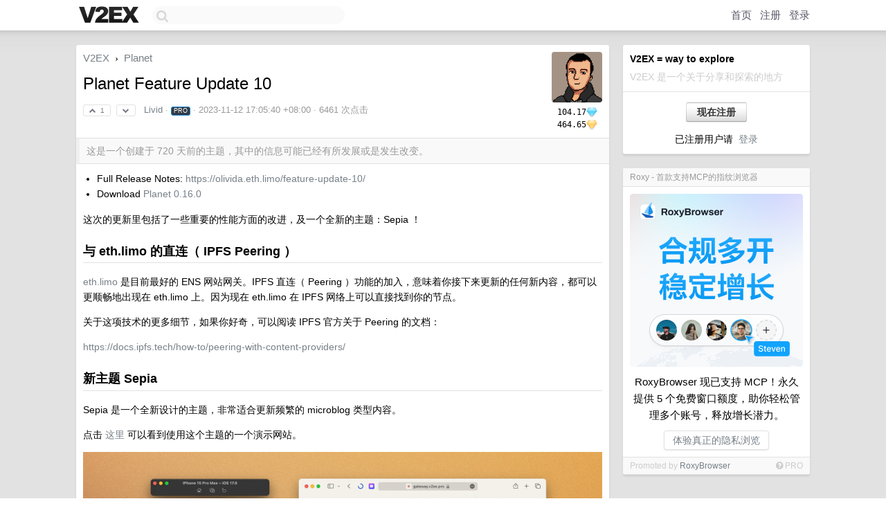

--- FILE ---
content_type: text/html; charset=UTF-8
request_url: https://v2ex.com/t/991199
body_size: 8981
content:
<!DOCTYPE html>
<html lang="zh-CN">
<head>
    <meta name="Content-Type" content="text/html;charset=utf-8">
    <meta name="Referrer" content="unsafe-url">
    <meta content="True" name="HandheldFriendly">
    
    <meta name="theme-color" content="#ffffff">
    
    
    <meta name="apple-mobile-web-app-capable" content="yes" />
<meta name="mobile-web-app-capable" content="yes" />
<meta name="detectify-verification" content="d0264f228155c7a1f72c3d91c17ce8fb" />
<meta name="p:domain_verify" content="b87e3b55b409494aab88c1610b05a5f0"/>
<meta name="alexaVerifyID" content="OFc8dmwZo7ttU4UCnDh1rKDtLlY" />
<meta name="baidu-site-verification" content="D00WizvYyr" />
<meta name="msvalidate.01" content="D9B08FEA08E3DA402BF07ABAB61D77DE" />
<meta property="wb:webmaster" content="f2f4cb229bda06a4" />
<meta name="google-site-verification" content="LM_cJR94XJIqcYJeOCscGVMWdaRUvmyz6cVOqkFplaU" />
<meta name="wwads-cn-verify" content="c8ffe9a587b126f152ed3d89a146b445" />
<script type="text/javascript" src="https://cdn.wwads.cn/js/makemoney.js" async></script>
<script async src="https://pagead2.googlesyndication.com/pagead/js/adsbygoogle.js?client=ca-pub-5060390720525238"
     crossorigin="anonymous"></script>
    
    <title>Planet Feature Update 10 - V2EX</title>
    <link rel="dns-prefetch" href="https://static.v2ex.com/" />
<link rel="dns-prefetch" href="https://cdn.v2ex.com/" />
<link rel="dns-prefetch" href="https://i.v2ex.co/" />
<link rel="dns-prefetch" href="https://www.google-analytics.com/" />    
    <style>
        body {
            min-width: 820px;
            font-family: "Helvetica Neue", "Luxi Sans", "Segoe UI", "Hiragino Sans GB", "Microsoft Yahei", sans-serif, "Apple Logo";
        }
    </style>
    <link rel="stylesheet" type="text/css" media="screen" href="/assets/19503dc59acfa062978dddefcd87c546489ee67f-combo.css?t=1762073400">
    
    <script>
        const SITE_NIGHT = 0;
    </script>
    <link rel="stylesheet" href="/static/css/vendor/tomorrow.css?v=3c006808236080a5d98ba4e64b8f323f" type="text/css">
    
    <link rel="icon" sizes="192x192" href="/static/icon-192.png">
    <link rel="apple-touch-icon" sizes="180x180" href="/static/apple-touch-icon-180.png?v=91e795b8b5d9e2cbf2d886c3d4b7d63c">
    
    <link rel="shortcut icon" href="/static/favicon.ico" type="image/png">
    
    
    <link rel="manifest" href="/manifest.webmanifest">
    <script>
        const LANG = 'zhcn';
        const FEATURES = ['search', 'favorite-nodes-sort'];
    </script>
    <script src="/assets/8934593a1e70860c839973408f72b9163200e27b-combo.js?t=1762073400" defer></script>
    <meta name="description" content="Planet - @Livid - - Full Release Notes: https://olivida.eth.limo/feature-update-10/- Download [Planet 0.16.0]( https">
    
    
    <link rel="canonical" href="https://www.v2ex.com/t/991199">
    
    

<script>
    const address = "4DmZnXBzRzZpHmRhDSyGzZrMStPkw7DzpzwuC9X2w6AR";

async function reloadTopicTips() {
    $.get("/t/991199/tips.html")
    .done(function(data) {
        let last = $('#topic-tip-box').children().last();
        if (!last.hasClass('inner')) {
            last.addClass('inner');
            last.addClass('flex-one-row');
            last.addClass('gap10');
        }
        last.replaceWith(data);
        // Flash the element to indicate update
        let newLast = $('#topic-tip-box').children().last();
        newLast.fadeOut(100).fadeIn(100).fadeOut(100).fadeIn(100);
    })
    .fail(function() {
        console.error('Failed to fetch /t/991199/tips.html');
    });
}
</script>


<meta property="og:locale" content="zh_CN" />
<meta property="og:type" content="article" />
<meta property="og:title" content="Planet Feature Update 10 - V2EX" />
<meta property="og:description" content="Planet - @Livid - - Full Release Notes: https://olivida.eth.limo/feature-update-10/- Download [Planet 0.16.0]( https" />
<meta property="og:url" content="https://www.v2ex.com/t/991199" />
<meta property="og:site_name" content="V2EX" />

<meta property="article:tag" content="planet" />
<meta property="article:section" content="Planet" />
<meta property="article:published_time" content="2023-11-12T09:05:40Z" />

<meta name="twitter:card" content="summary" />
<meta name="twitter:description" content="Planet - @Livid - - Full Release Notes: https://olivida.eth.limo/feature-update-10/- Download [Planet 0.16.0]( https" />
<meta name="twitter:title" content="Planet Feature Update 10 - V2EX" />
<meta name="twitter:image" content="https://cdn.v2ex.com/avatar/c4ca/4238/1_xlarge.png?m=1761092046" />
<meta name="twitter:site" content="@V2EX" />
<meta name="twitter:creator" content="@V2EX" />
<link rel="top" title="回到顶部" href="#">


<link rel="amphtml" href="https://www.v2ex.com/amp/t/991199" />
<script>
const topicId = 991199;
var once = "22657";

document.addEventListener("DOMContentLoaded", () => {
    protectTraffic();

    if (typeof reloadTopicTips !== 'undefined') {
        window.reloadTopicTips = reloadTopicTips;
    }

    const observer = new IntersectionObserver(
        ([e]) => e.target.toggleAttribute('stuck', e.intersectionRatio < 1),
        {threshold: [1]}
    );

    observer.observe(document.getElementById('reply-box'));

    
    hljs.initHighlightingOnLoad();
    

    $('#Main').on('click', '.no, .ago', function () {
        location.hash = $(this).parents('.cell').prop('id');
    });

    

    // refresh once
    document.addEventListener('visibilitychange', e => {
        if (document.visibilityState === 'visible') {
            fetchOnce().then(once => {
                $('#once').val(once);
            });
        }
    });

    if (location.search.indexOf('p=') > -1) {
    const p = Number(location.search.split('p=')[1].split('&')[0]);
    if (p) {
        const key = 'tp991199';
        if (lscache.set(key, p, 60 * 24 * 30)) { // 30 days
            console.log(`Saved topic page number to ${key}: ` + p);
        }
    }
}

    
const tipButton = document.getElementById('tip-button');

if (tipButton) {
    tipButton.onclick = function(e) {
        e.preventDefault();
        tipV2EXToken();
    };
}

// Save and restore tip amount preference
const tipAmounts = document.getElementById('tip-amounts');
const tipAmountElement = document.getElementById('tip-amount');

if (tipAmounts) {
    const allRadios = tipAmounts.querySelectorAll('input[type="radio"]');

    // Function to update tip-amount value
    function updateTipAmount(value) {
        if (tipAmountElement) {
            tipAmountElement.value = value;
        }
    }

    // Restore last used amount from localStorage
    const lastAmount = localStorage.getItem('lastTipAmount');
    if (lastAmount) {
        const radioButton = document.getElementById('amount-' + lastAmount);
        if (radioButton) {
            // Uncheck all radio buttons first
            allRadios.forEach(radio => radio.checked = false);
            // Check the last used amount
            radioButton.checked = true;
            // Set the tip-amount value
            updateTipAmount(lastAmount);
        }
    } else {
        // If no previous value, check the first radio button
        if (allRadios.length > 0) {
            allRadios.forEach(radio => radio.checked = false);
            allRadios[0].checked = true;
            // Set the tip-amount value to first radio button value
            updateTipAmount(allRadios[0].value);
        }
    }

    // Listen for changes and save to localStorage
    tipAmounts.addEventListener('change', function(e) {
        if (e.target.type === 'radio' && e.target.name === 'amount') {
            localStorage.setItem('lastTipAmount', e.target.value);
            // Update tip-amount value
            updateTipAmount(e.target.value);
        }
    });
}

});
</script>
<script type="text/javascript">
function format(tpl) {
    var index = 1, items = arguments;
    return (tpl || '').replace(/{(\w*)}/g, function(match, p1) {
        return items[index++] || p1 || match;
    });
}
function loadCSS(url, callback) {
    return $('<link type="text/css" rel="stylesheet"/>')
        .attr({ href: url })
        .on('load', callback)
        .appendTo(document.head);
}
function lazyGist(element) {
    var $btn = $(element);
    var $self = $(element).parent();
    var $link = $self.find('a');
    $btn.prop('disabled', 'disabled').text('Loading...');
    $.getJSON(format('{}.json?callback=?', $link.prop('href').replace($link.prop('hash'), '')))
        .done(function(data) {
            loadCSS(data.stylesheet, function() {
                $self.replaceWith(data.div);
                $('.gist .gist-file .gist-meta a').filter(function() { return this.href === $link.prop('href'); }).parents('.gist-file').siblings().remove();
            });
        })
        .fail(function() { $self.replaceWith($('<a>').attr('href', url).text(url)); });
}
</script>

    
</head>
<body>
    
    
    <div id="Top">
        <div class="content">
            <div class="site-nav">
                <a href="/" name="top" title="way to explore"><div id="Logo"></div></a>
                <div id="search-container">
                    <input id="search" type="text" maxlength="128" autocomplete="off" tabindex="1">
                    <div id="search-result" class="box"></div>
                </div>
                <div class="tools" >
                
                    <a href="/" class="top">首页</a>
                    <a href="/signup" class="top">注册</a>
                    <a href="/signin" class="top">登录</a>
                
                </div>
            </div>
        </div>
    </div>
    
    <div id="Wrapper">
        <div class="content">
            
            <div id="Leftbar"></div>
            <div id="Rightbar">
                <div class="sep20"></div>
                
                    
                    <div class="box">
                        <div class="cell">
                            <strong>V2EX = way to explore</strong>
                            <div class="sep5"></div>
                            <span class="fade">V2EX 是一个关于分享和探索的地方</span>
                        </div>
                        <div class="inner">
                            <div class="sep5"></div>
                            <div align="center"><a href="/signup" class="super normal button">现在注册</a>
                            <div class="sep5"></div>
                            <div class="sep10"></div>
                            已注册用户请 &nbsp;<a href="/signin">登录</a></div>
                        </div>
                    </div>
                    
                    



                    
                    <div class="sep20"></div>
                    <div class="box" id="pro-campaign-container">
    <!-- Campaign content will be loaded here -->
</div>

<script>
document.addEventListener('DOMContentLoaded', function() {
    // Function to escape HTML entities
    function escapeHtml(text) {
        if (!text) return '';
        var div = document.createElement('div');
        div.textContent = text;
        return div.innerHTML;
    }

    // Function to render campaign based on display format
    function renderCampaign(campaign) {
        let html = '';
        let displayFormat = campaign.display_format || 'text-only';
        let title = escapeHtml(campaign.title);
        let description = escapeHtml(campaign.description);
        let callToAction = escapeHtml(campaign.call_to_action);
        let link = escapeHtml(campaign.link);

        // Check if required image URL is available for the display format, fallback to text-only if not
        if (displayFormat === 'small-with-description' && !campaign.img_small_url) {
            displayFormat = 'text-only';
        } else if (displayFormat === 'banner-only' && !campaign.img_banner_url) {
            displayFormat = 'text-only';
        } else if ((displayFormat === 'big-only' || displayFormat === 'big-with-description' || displayFormat === 'big-with-title-description-button') && !campaign.img_big_url) {
            displayFormat = 'text-only';
        }

        html = `<div class="pro-unit-title">${title}</div>`;
        switch(displayFormat) {
            case 'text-only':
                html += `
                    <div class="pro-unit">
                    <div class="pro-unit-description flex-one-row gap10">
                        <div onclick="window.open('${link}', '_blank')">${description}</div>
                        <div><a href="${link}" class="pro-unit-go" target="_blank">›</a>
                        </div>
                    </div>
                    </div>
                `;
                break;

            case 'small-with-description':
                html += `<div class="pro-unit flex-one-row">
                    ${campaign.img_small_cid ? `<div class="pro-unit-small-image">
                        <a href="${link}" target="_blank"><img src="${campaign.img_small_url}" class="pro-unit-img" style="max-width: 130px; max-height: 100px;" /></a>
                    </div>` : ''}
                    <div onclick="window.open('${link}', '_blank')" class="pro-unit-description">${description}</div>
                </div>`;
                break;

            case 'banner-only':
                html += `<div class="cell"><a href="${link}" target="_blank"><img src="${campaign.img_banner_url}" class="pro-unit-img" style="max-width: 250px; max-height: 60px; display: block; vertical-align: bottom;" /></a></div>`;
                break;

            case 'big-only':
                html += `<div class="cell"><a href="${link}" target="_blank"><img src="${campaign.img_big_url}" class="pro-unit-img" style="max-width: 500px; max-height: 500px; width: 100%; display: block; vertical-align: bottom;" /></a></div>`;
                break;

            case 'big-with-description':
                html += `<div class="inner" style="padding-bottom: 0px;"><a href="${link}" target="_blank"><img src="${campaign.img_big_url}" class="pro-unit-img" style="max-width: 500px; max-height: 500px; width: 100%; display: block; vertical-align: bottom;" /></a></div>`;
                html += `<div class="pro-unit-description flex-one-row gap10">
                    <div onclick="window.open('${link}', '_blank')">${description}</div>
                    <div><a href="${link}" class="pro-unit-go" target="_blank">›</a></div></div>`;
                break;

            case 'big-with-title-description-button':
                html += `<div class="inner" style="padding-bottom: 0px;"><a href="${link}" target="_blank"><img src="${campaign.img_big_url}" class="pro-unit-img" style="max-width: 500px; max-height: 500px; width: 100%; display: block; vertical-align: bottom;" /></a></div>`;
                html += `<div class="pro-unit-description">
                    <div style="text-align: center" onclick="window.open('${link}', '_blank')">${description}</div>
                    </div>`;
                html += `<div class="pro-unit-cta-container"><a href="${link}" target="_blank" class="pro-unit-cta">${callToAction}</a></div>`;
                break;

            default:
                html += `
                    <div class="pro-unit-description flex-one-row gap10">
                        <div onclick="window.open('${link}', '_blank')">${description}</div>
                        <div><a href="${link}" class="pro-unit-go" target="_blank">›</a></div>
                    </div>
                `;
        }

        html += `<div class="pro-unit-from flex-one-row gap10">
        <div>Promoted by <a href="/member/${campaign.member.username}" target="_blank">${campaign.member.username}</a></div>
        <div><a href="/pro/about" target="_blank" class="fade"><i class="fa fa-question-circle fade"></i> <span style="font-size: 12px; color: var(--color-fade)">PRO</span></a></div>
        </div>`

        return html;
    }

    // Load campaign from emitter
    var xhr = new XMLHttpRequest();
    xhr.open('GET', '/pro/emitter', true);
    xhr.setRequestHeader('Content-Type', 'application/json');

    xhr.onreadystatechange = function() {
        if (xhr.readyState === 4) {
            if (xhr.status === 200) {
                try {
                    var campaign = JSON.parse(xhr.responseText);
                    if (campaign && campaign.id) {
                        var html = renderCampaign(campaign);
                        document.getElementById('pro-campaign-container').innerHTML = html;
                    } else {
                        // No campaign to display, hide the container
                        document.getElementById('pro-campaign-container').style.display = 'none';
                    }
                } catch (e) {
                    // Parse error, hide the container
                    document.getElementById('pro-campaign-container').style.display = 'none';
                    console.log('Error parsing campaign data: ' + e.message);
                }
            } else {
                // HTTP error, hide the container
                document.getElementById('pro-campaign-container').style.display = 'none';
                console.log('Error loading campaign: HTTP ' + xhr.status);
            }
        }
    };

    xhr.send();
});
</script>
                    <div class="sep20"></div>
                    
                    
                    
                
            </div>
            <div id="Main">
                <div class="sep20"></div>
                
<div class="box" style="border-bottom: 0px;">
    
    <div class="header"><div class="fr"><a href="/member/Livid"><img src="https://cdn.v2ex.com/avatar/c4ca/4238/1_xlarge.png?m=1761092046" class="avatar" border="0" align="default" width="73" style="width: 73px; max-height: 73px;" alt="Livid" data-uid="1" /></a><div class="sep5"></div><div class="flex-one-row"><div class="spacer"></div><div class="coin-widget"><div class="coin-row"><span class="coin-widget-amount">104.17</span><img src="/static/img/diamond-blue.png?r=2" height="16" alt="D" border="0" /></div><div class="coin-row"><span class="coin-widget-amount">464.65</span><img src="/static/img/diamond-yellow.png?r=2" height="16" alt="D" border="0" /></div></div><div class="spacer"></div></div></div>
    <a href="/">V2EX</a> <span class="chevron">&nbsp;›&nbsp;</span> <a href="/go/planet">Planet</a>
    <div class="sep10"></div>
    <h1>Planet Feature Update 10</h1>
    <div id="topic_991199_votes" class="votes">
<a href="javascript:" onclick="upVoteTopic(991199);" class="vote"><li class="fa fa-chevron-up"></li> &nbsp;1</a> &nbsp;<a href="javascript:" onclick="downVoteTopic(991199);" class="vote"><li class="fa fa-chevron-down"></li></a></div> &nbsp; <small class="gray"><a href="/member/Livid">Livid</a> · <div class="badges" style="display: inline-flex"><div class="badge pro">PRO</div></div> · <span title="2023-11-12 17:05:40 +08:00">2023-11-12 17:05:40 +08:00</span> · 6461 次点击</small>
    </div>
    
    
    <div class="outdated">这是一个创建于 720 天前的主题，其中的信息可能已经有所发展或是发生改变。</div>
    
    
    <div class="cell">
        
        <div class="topic_content"><div class="markdown_body"><ul>
<li>Full Release Notes: <a href="https://olivida.eth.limo/feature-update-10/" rel="nofollow">https://olivida.eth.limo/feature-update-10/</a></li>
<li>Download <a href="https://github.com/Planetable/Planet/releases/download/release-0.16.0/Planet.zip" rel="nofollow">Planet 0.16.0</a></li>
</ul>
<p>这次的更新里包括了一些重要的性能方面的改进，及一个全新的主题：Sepia ！</p>
<h2>与 eth.limo 的直连（ IPFS Peering ）</h2>
<p><a href="https://eth.limo" rel="nofollow">eth.limo</a> 是目前最好的 ENS 网站网关。IPFS 直连（ Peering ）功能的加入，意味着你接下来更新的任何新内容，都可以更顺畅地出现在 eth.limo 上。因为现在 eth.limo 在 IPFS 网络上可以直接找到你的节点。</p>
<p>关于这项技术的更多细节，如果你好奇，可以阅读 IPFS 官方关于 Peering 的文档：</p>
<p><a href="https://docs.ipfs.tech/how-to/peering-with-content-providers/" rel="nofollow">https://docs.ipfs.tech/how-to/peering-with-content-providers/</a></p>
<h2>新主题 Sepia</h2>
<p>Sepia 是一个全新设计的主题，非常适合更新频繁的 microblog 类型内容。</p>
<p>点击 <a href="https://gateway.v2ex.pro/ipns/k51qzi5uqu5dgpbgbc7c3w2wjpsyqb28l5205znvbegmn5p7koctjuvgxb56r1/" rel="nofollow">这里</a> 可以看到使用这个主题的一个演示网站。</p>
<p><img alt="" class="embedded_image" loading="lazy" referrerpolicy="no-referrer" rel="noreferrer" src="https://olivida.eth.limo/feature-update-10/sepia.png"/></p>
<p>功能列表：</p>
<ul>
<li>按时间顺序在首页展示每一个发帖的完整内容（类似 Twitter/X 的展示逻辑）</li>
<li>当使用桌面浏览器访问时，呈现的是两栏结构，同时针对移动设备做了响应式设计适配</li>
<li>支持视频、音频、及多图内容</li>
<li>支持 Planet 最新的标签和归档功能</li>
</ul>
<p>我们会继续改进围绕这个新主题的发帖功能。期待能够收到来自大家的反馈。在下一次的更新中，我们会加入一个全新的发帖界面，让更频繁的内容更新过程变得更加舒服。😌</p>
<h2>改进了的 IPNS 发布流程</h2>
<p>当你尝试在应用程序正在执行 IPNS 发布（侧边栏中有动画沙漏图标时）时退出应用程序，现在会显示一个确认对话框。以前，在此过程中退出应用程序可能导致 IPNS 发布未完成，并导致网站无法解析。</p>
<p><img alt="" class="embedded_image" loading="lazy" referrerpolicy="no-referrer" rel="noreferrer" src="https://olivida.eth.limo/feature-update-10/confirm-dialog.png"/></p>
<p>我们相信这个改进会大幅改善 IPNS 网站因为发布中断而导致的无法解析问题。</p>
<h2>改进了的 Rebuild</h2>
<p>现在有两种类型的 Rebuild：Quick Rebuild 和 Full Rebuild 。Quick Rebuild 只会重新生成站点的首页文件，即 <code>index.html</code>。Full Rebuild 还会使用您当前为站点选择的模板重新生成每篇帖子。当你正在调试如 <a href="https://croptop.eth.limo" rel="nofollow">Croptop</a> 这样的 SPA （单页应用程序）模板时，Quick Rebuild 会非常有用。</p>
<h2>其他修复和改进</h2>
<ul>
<li>修复了在 macOS 14 上添加附件功能无法使用的问题</li>
<li>修复了导致侧栏站点头像模糊的图像插值设置</li>
<li>修复了当头像取消设置时，网站 favicon 未被移除的问题</li>
<li>增加了在快速分享对话框中粘贴图片的支持</li>
<li>为 Planet API 服务增加了 Bonjour 宣告</li>
<li>在头像选择器中增加了随机选择功能</li>
<li>增加了一个新的 API 端点：<code>/v0/id</code></li>
</ul>
</div></div>
        
    </div>
    
    
    
    
</div>

<!-- SOL tip topic -->

<div class="sep"></div>
<div class="box" id="topic-tip-box">
    
        
            <!-- Not logged in -->
                
    
    <!--
Input Variables:
  tips: ResultSet of SolanaTip objects associated with the topic
  tip_sum: Total sum of tips received for the topic
  tip_summary: A summary string of the tips (e.g., "5 patrons tipped a total of 100 $V2EX")
-->

<div></div>

</div>


<div class="sep20"></div>

<div id="no-comments-yet">
    目前尚无回复
</div>

<div class="sep20"></div>
<div class="box">
<div class="inner"><i class='fa fa-tags fade'></i> <a href="/tag/rebuild" class="tag">rebuild</a><a href="/tag/IPNS" class="tag">IPNS</a><a href="/tag/Planet" class="tag">Planet</a><a href="/tag/sepia" class="tag">sepia</a></div>
</div>

<div class="sep20"></div>



<div class="sep20"></div>
<div style="box-sizing: border-box"><div class="wwads-cn wwads-horizontal" data-id="98" style="max-width: 100%; padding-top: 10px; margin-top: 0px; text-align: left; box-shadow: 0 2px 3px rgb(0 0 0 / 10%); border-bottom: 1px solid var(--box-border-color); background-color: var(--box-background-color); color: var(--box-foreground-color);"></div></div>
<style type="text/css">.wwads-cn { border-radius: 3px !important; } .wwads-text { color: var(--link-color) !important; }</style>






            </div>
            
            
        </div>
        <div class="c"></div>
        <div class="sep20"></div>
    </div>
    <div id="Bottom">
        <div class="content">
            <div class="inner">
                <div class="sep10"></div>
                    <div class="fr">
                        <a href="https://www.digitalocean.com/?refcode=1b51f1a7651d" target="_blank"><div id="DigitalOcean"></div></a>
                    </div>
                    <strong><a href="/about" class="dark" target="_self">关于</a> &nbsp; <span class="snow">·</span> &nbsp; <a href="/help" class="dark" target="_self">帮助文档</a> &nbsp; <span class="snow">·</span> &nbsp; <a href="/pro/about" class="dark" target="_self">自助推广系统</a> &nbsp; <span class="snow">·</span> &nbsp; <a href="https://blog.v2ex.com/" class="dark" target="_blank">博客</a> &nbsp; <span class="snow">·</span> &nbsp; <a href="/help/api" class="dark" target="_self">API</a> &nbsp; <span class="snow">·</span> &nbsp; <a href="/faq" class="dark" target="_self">FAQ</a> &nbsp; <span class="snow">·</span> &nbsp; <a href="/solana" class="dark" target="_self">Solana</a> &nbsp; <span class="snow">·</span> &nbsp; 2556 人在线</strong> &nbsp; <span class="fade">最高记录 6679</span> &nbsp; <span class="snow">·</span> &nbsp; <a href="/select/language" class="f11"><img src="/static/img/language.png?v=6a5cfa731dc71a3769f6daace6784739" width="16" align="absmiddle" id="ico-select-language" /> &nbsp; Select Language</a>
                    <div class="sep20"></div>
                    创意工作者们的社区
                    <div class="sep5"></div>
                    World is powered by solitude
                    <div class="sep20"></div>
                    <span class="small fade">VERSION: 3.9.8.5 · 26ms · <a href="/worldclock#utc">UTC 08:53</a> · <a href="/worldclock#pvg">PVG 16:53</a> · <a href="/worldclock#lax">LAX 01:53</a> · <a href="/worldclock#jfk">JFK 03:53</a><br />♥ Do have faith in what you're doing.</span>
                <div class="sep10"></div>
            </div>
        </div>
    </div>

    

    

    
    <script src="/b/i/LzkwWDlGB-OyTtf6P8juhoXr9ZjVkAZtMr2Xodbr9n0dM9fojiV_6BfEAyMUJeW5jTvJ7i4sH_h2MoGzM6YIODqXzJx3vq1RscEK1UYSjC0McxmdoiYg5zLFX4pW-TVC-c_f0ntXj944Dx-ZtB-BeFT92_aaTOw-W7EUhT81oT4="></script>
    

    
    <script>
      (function(i,s,o,g,r,a,m){i['GoogleAnalyticsObject']=r;i[r]=i[r]||function(){
      (i[r].q=i[r].q||[]).push(arguments)},i[r].l=1*new Date();a=s.createElement(o),
      m=s.getElementsByTagName(o)[0];a.async=1;a.src=g;m.parentNode.insertBefore(a,m)
      })(window,document,'script','//www.google-analytics.com/analytics.js','ga');

      ga('create', 'UA-11940834-2', 'v2ex.com');
      ga('send', 'pageview');
      

ga('send', 'event', 'Node', 'topic', 'planet');



    </script>
    

    
<button class="scroll-top" data-scroll="up" type="button"><span>❯<span></button>
</body>
</html>

--- FILE ---
content_type: text/html; charset=UTF-8
request_url: https://v2ex.com/pro/emitter
body_size: 143
content:
{"img_big_cid": "QmSwHCioBW986Mf9AEsuXyo3QtBXt1qntwF7qmcu1Qqyp7", "description": "RoxyBrowser \u73b0\u5df2\u652f\u6301 MCP\uff01\u6c38\u4e45\u63d0\u4f9b 5 \u4e2a\u514d\u8d39\u7a97\u53e3\u989d\u5ea6\uff0c\u52a9\u4f60\u8f7b\u677e\u7ba1\u7406\u591a\u4e2a\u8d26\u53f7\uff0c\u91ca\u653e\u589e\u957f\u6f5c\u529b\u3002", "weight": 112000, "title": "Roxy - \u9996\u6b3e\u652f\u6301MCP\u7684\u6307\u7eb9\u6d4f\u89c8\u5668", "img_big_url": "https://cid.v2ex.pro/ipfs/QmSwHCioBW986Mf9AEsuXyo3QtBXt1qntwF7qmcu1Qqyp7", "img_banner_cid": "", "img_small_url": null, "reviewed": 1761923673, "member": {"username": "RoxyBrowser", "id": 755669}, "img_small_cid": "", "img_banner_url": null, "call_to_action": "\u4f53\u9a8c\u771f\u6b63\u7684\u9690\u79c1\u6d4f\u89c8", "link": "https://roxybrowser.com/t/v2ex", "last_modified": 1761899749, "created": 1751628270, "active": 1761899749, "display_format": "big-with-title-description-button", "id": 35}

--- FILE ---
content_type: text/html; charset=utf-8
request_url: https://www.google.com/recaptcha/api2/aframe
body_size: 270
content:
<!DOCTYPE HTML><html><head><meta http-equiv="content-type" content="text/html; charset=UTF-8"></head><body><script nonce="GBUf3jJk-p4OJt6doz4LUA">/** Anti-fraud and anti-abuse applications only. See google.com/recaptcha */ try{var clients={'sodar':'https://pagead2.googlesyndication.com/pagead/sodar?'};window.addEventListener("message",function(a){try{if(a.source===window.parent){var b=JSON.parse(a.data);var c=clients[b['id']];if(c){var d=document.createElement('img');d.src=c+b['params']+'&rc='+(localStorage.getItem("rc::a")?sessionStorage.getItem("rc::b"):"");window.document.body.appendChild(d);sessionStorage.setItem("rc::e",parseInt(sessionStorage.getItem("rc::e")||0)+1);localStorage.setItem("rc::h",'1762073633696');}}}catch(b){}});window.parent.postMessage("_grecaptcha_ready", "*");}catch(b){}</script></body></html>